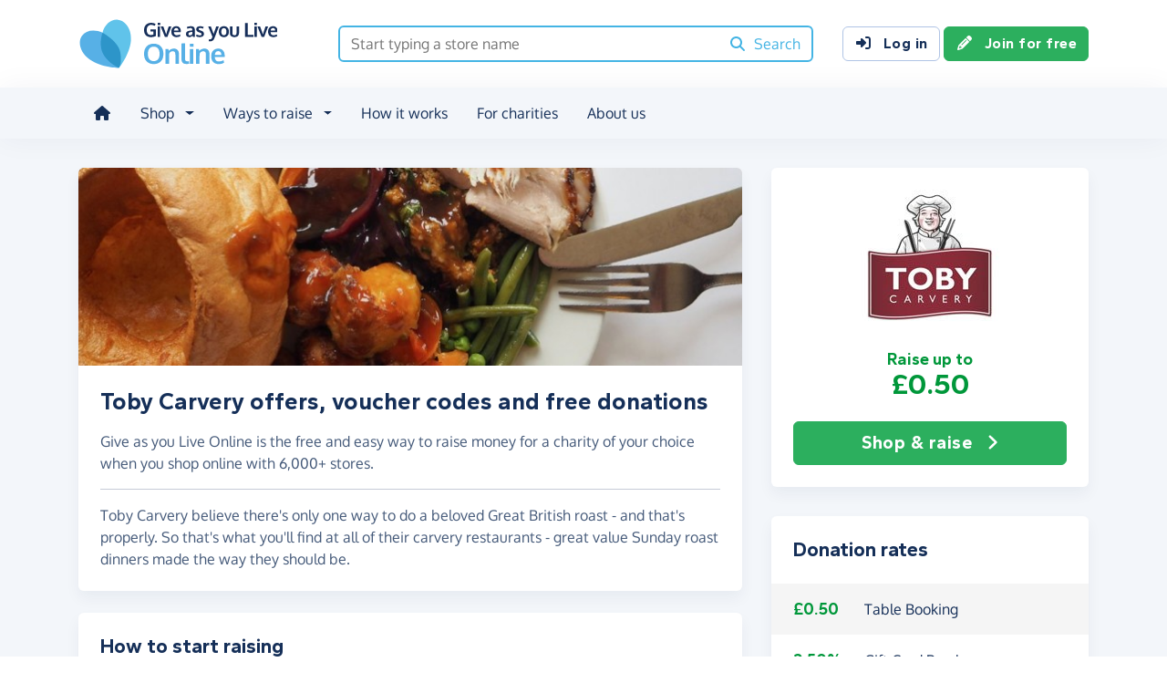

--- FILE ---
content_type: text/html;charset=UTF-8
request_url: https://www.giveasyoulive.com/stores/toby-carvery
body_size: 10352
content:
<!DOCTYPE html>
<html lang="en">
<head>
	<meta charset="UTF-8" />
<meta name="viewport" content="width=device-width,initial-scale=1" />
<title>Toby Carvery offers, voucher codes and free donations - Give as you Live Online</title>
<link rel="preconnect" href="https://www.giveasyoulive.com" crossorigin />
<link rel="preconnect" href="https://assets.giveasyoulive.com" crossorigin />
<link rel="preload" as="font" type="font/woff2" href="https://assets.giveasyoulive.com/fonts/oxygen-regular.woff2" crossorigin  /><link rel="preload" as="font" type="font/woff2" href="https://assets.giveasyoulive.com/fonts/oxygen-bold.woff2" crossorigin  /><link rel="preload" as="font" type="font/woff2" href="https://assets.giveasyoulive.com/fonts/gantari-bold.woff2" crossorigin  />
<link rel="stylesheet" href="https://assets.giveasyoulive.com/styles/css/gayl.78d24ae44907189a99af.css" />
<link rel="preload" as="script" href="https://assets.giveasyoulive.com/scripts/core.65c3fa8c4e80e5622bdb.js"  /><link rel="preload" as="script" href="https://assets.giveasyoulive.com/scripts/gayl.bd7c4bd68cf16d61f8a0.js"  /><link rel="preload" as="script" href="https://assets.giveasyoulive.com/scripts/gayl-icons.3cf1603b6a50c9778258.js"  /><link rel="preload" as="script" href="https://assets.giveasyoulive.com/scripts/core-async.087d10ed0789db672a03.js"  />
<link rel="dns-prefetch" href="https://www.google-analytics.com" />
<link rel="dns-prefetch" href="https://region1.analytics.google.com" />
<link rel="dns-prefetch" href="https://www.google.com" />
<link rel="dns-prefetch" href="https://www.googleadservices.com" />
<link rel="dns-prefetch" href="https://www.googletagmanager.com" />
<link rel="dns-prefetch" href="https://www.heapanalytics.com" />
<link rel="dns-prefetch" href="https://cdn.heapanalytics.com" />
<link rel="dns-prefetch" href="https://static.zdassets.com" />
<link rel="dns-prefetch" href="https://giveasyoulive.zendesk.com" />
<link rel="dns-prefetch" href="https://browser.sentry-cdn.com" />
<link rel="dns-prefetch" href="https://www.facebook.com" />
<link rel="dns-prefetch" href="https://connect.facebook.net" />
<link rel="dns-prefetch" href="https://static.ads-twitter.com" />
<link rel="dns-prefetch" href="https://cdn.pushalert.co" />
<meta property="og:title" content="Toby Carvery offers, voucher codes and free donations" />
<meta name="description" content="Toby Carvery offers, voucher &amp; discount codes from Give as you Live Online. Shop online today, save money &amp; raise free funds for a charity of your choice." />
<meta property="og:description" content="Toby Carvery offers, voucher &amp; discount codes from Give as you Live Online. Shop online today, save money &amp; raise free funds for a charity of your choice." />
<meta property="og:url" content="https://www.giveasyoulive.com/stores/toby-carvery" />
<meta property="og:type" content="website" />
<meta property="og:locale" content="en_gb" />
<meta property="og:image" content="https://www.giveasyoulive.com/og-image.png" />
<meta name="twitter:image" content="https://www.giveasyoulive.com/og-image.png" />
<meta name="twitter:site" content="@giveasyoulive" />
<meta name="twitter:card" content="summary_large_image" />
<meta name="title:title" content="Toby Carvery offers, voucher codes and free donations" />
<link rel="canonical" href="https://www.giveasyoulive.com/stores/toby-carvery">
<meta property="fb:app_id" content="134270559986037" />
<link rel="chrome-webstore-item" href="https://chrome.google.com/webstore/detail/fceblikkhnkbdimejiaapjnijnfegnii" />
<meta name="google-site-verification" content="hfaYK6MGoukLYLS0pPmmF7Lf1eVLev7tj-egu09KanE" />
<script type="application/ld+json">
{
"@context": "https://schema.org",
"@type": "WebPage",
"breadcrumb": {
"@type": "BreadcrumbList",
"itemListElement": [
{
"@type": "ListItem",
"position": 1,
"name": "Stores",
"item": "https://www.giveasyoulive.com/search/stores"
},
{
"@type": "ListItem",
"position": 2,
"name": "Toby Carvery",
"item": "https://www.giveasyoulive.com/stores/toby-carvery"
}
]
},
"url": "https://www.giveasyoulive.com/stores/toby-carvery",
"significantLink": "https://www.giveasyoulive.com/statistics/gayl/clickthrough?sr=8753&b=1&web=Y",
"publisher": {
"@type": "Organization",
"name": "Give as you Live Online"
}, 
"provider": {
"@type": "Organization",
"name": "Toby Carvery",
"logo": "https://www.giveasyoulive.com/images/stores/8753.jpg",
"description": "Toby Carvery believe there's only one way to do a beloved Great British roast - and that's properly. So that's what you'll find at all of their carvery restaurants - great value Sunday roast dinners made the way they should be."
}
}
</script>
<link rel="icon" href="/favicon.ico" sizes="32x32">
<link rel="icon" href="/favicon.svg" type="image/svg+xml">
<link rel="apple-touch-icon" href="/apple-touch-icon.png">
<meta name="theme-color" content="#44b4e4">		</head>
<body class="browser--chrome os--macos device--desktop page--stores" data-module-group="store">
	
	<a class="visually-hidden visually-hidden-focusable" href="#content">Skip to main content</a>

	
				<header class="header">
	<div class="container">
		<div class="row d-flex align-items-center ">
											<div class="order-first col col-md-4 col-lg-3">
					<a href="/">
						<picture><source srcset="/images/common/logos/gayl/2023/lc/online.svg" type="image/svg+xml" /><img src="/images/common/logos/gayl/2023/lc/online.png" alt="Give as you Live Online" class="brand-logo img-fluid"  width="583" height="150"     /></picture>					</a>
				</div>
			
							<div class="col-12 col-lg order-last order-lg-0 header-search-container ">
					<div class="row align-items-center">
						
						<div class="col">
														<form action="/search/all" method="GET" id="js-nav-search" class="searchbox-form" role="search" data-rows="10">
								<div class="input-group">
									<input type="text" class="searchbox-input" id="nav-search" name="q" placeholder="Start typing a store name" aria-label="Search box - start typing a store name" value="" />
									<button class="searchbox-button" aria-label="Search"><i class="fa-solid fa-fw  fa-magnifying-glass"   ></i> <span class="d-none d-lg-inline">Search</span></button>
								</div>
							</form>
						</div>
					</div>
				</div>
			
							<div class="d-none d-lg-block col-12 col-lg-auto ms-auto">
					<a class="btn btn-default" href="/login"><i class="fa-solid fa-fw  fa-right-to-bracket"   ></i> Log in</a>
					<a class="btn btn-green" href="/join"><i class="fa-solid fa-fw  fa-pencil"   ></i> Join for free</a>
				</div>
			
						
										<div class="order-2 col-auto d-lg-none ms-auto text-end">
					<button class="nav-toggler" type="button" data-toggle="nav-mobile" aria-haspopup="true" aria-expanded="false" aria-label="Open menu">
						<i class="fa-solid fa-fw fa-lg mb-1 fa-bars"   ></i> <span>Menu</span>
					</button>
				</div>
					</div>
	</div>
</header>	
				<section class="nav-container navbar ">
	<div class="container">
		<nav id="nav-menu" class="nav-mobile-collapse" aria-label="Main navigation">
						<button class="nav-toggler" type="button" data-toggle="nav-mobile" aria-haspopup="true" aria-expanded="false">
				<span class="nav-toggler-icon"><i class="fa-solid fa-fw fa-2x fa-circle-xmark" title="Close"  ></i></span>
			</button>
						<ul>
									<li><a id="nav-home" class="nav-item" href="/" title="Home"><i class="fa-solid fa-fw  fa-house"   ></i><span class="d-lg-none"> Home</span></a></li>
				
								
												
								<li class="dropdown">
					<a id="nav-shop" class="dropdown-toggle nav-item" href="#" aria-haspopup="true" role="button" aria-expanded="false">Shop</a>
					<div class="dropdown-menu" aria-labelledby="nav-shop">
						<div class="container">
							<div class="row dropdown-menu--dividers">
								<div class="col-12 col-lg-8">
									<p class="dropdown-header">Browse by category</p>
									<ul class="list-unstyled row">
										<li class="col-12 d-lg-none"><a class="dropdown-item" href="/search/stores"><i class="fa-solid fa-fw fa-lg fa-basket-shopping"   ></i> All stores</a></li>
																					<li class="col-12 col-lg-4"><a class="dropdown-item" href="/search/stores/clothing-accessories"><i class="fa-solid fa-fw fa-lg fa-shirt"   ></i> Clothing &amp; Accessories</a></li>
																					<li class="col-12 col-lg-4"><a class="dropdown-item" href="/search/stores/electricals"><i class="fa-solid fa-fw fa-lg fa-tv"   ></i> Electricals</a></li>
																					<li class="col-12 col-lg-4"><a class="dropdown-item" href="/search/stores/entertainment"><i class="fa-solid fa-fw fa-lg fa-gamepad"   ></i> Entertainment</a></li>
																					<li class="col-12 col-lg-4"><a class="dropdown-item" href="/search/stores/food-drink"><i class="fa-solid fa-fw fa-lg fa-apple-whole"   ></i> Food &amp; Drink</a></li>
																					<li class="col-12 col-lg-4"><a class="dropdown-item" href="/search/stores/gifts"><i class="fa-solid fa-fw fa-lg fa-gift"   ></i> Gifts</a></li>
																					<li class="col-12 col-lg-4"><a class="dropdown-item" href="/search/stores/health-beauty"><i class="fa-solid fa-fw fa-lg fa-heart"   ></i> Health &amp; Beauty</a></li>
																					<li class="col-12 col-lg-4"><a class="dropdown-item" href="/search/stores/home-garden"><i class="fa-solid fa-fw fa-lg fa-house"   ></i> Home &amp; Garden</a></li>
																					<li class="col-12 col-lg-4"><a class="dropdown-item" href="/search/stores/insurance-finance"><i class="fa-solid fa-fw fa-lg fa-sterling-sign"   ></i> Insurance &amp; Finance</a></li>
																					<li class="col-12 col-lg-4"><a class="dropdown-item" href="/search/stores/mother-baby-child"><i class="fa-solid fa-fw fa-lg fa-child"   ></i> Mother, Baby &amp; Child</a></li>
																					<li class="col-12 col-lg-4"><a class="dropdown-item" href="/search/stores/office"><i class="fa-solid fa-fw fa-lg fa-calculator"   ></i> Office</a></li>
																					<li class="col-12 col-lg-4"><a class="dropdown-item" href="/search/stores/sports-outdoors"><i class="fa-solid fa-fw fa-lg fa-futbol"   ></i> Sports &amp; Outdoors</a></li>
																					<li class="col-12 col-lg-4"><a class="dropdown-item" href="/search/stores/travel"><i class="fa-solid fa-fw fa-lg fa-plane"   ></i> Travel</a></li>
																					<li class="col-12 col-lg-4"><a class="dropdown-item" href="/search/stores/utilities"><i class="fa-solid fa-fw fa-lg fa-lightbulb"   ></i> Utilities</a></li>
										
										<li class="col-12 col-lg-4"><a class="dropdown-item" href="/search/stores?sort=NEWEST"><i class="fa-solid fa-fw fa-lg fa-circle-plus"   ></i> New Stores</a></li>
									</ul>
								</div>
								<div class="col-12 col-lg-4">
									<p class="dropdown-header">Offers &amp; vouchers</p>
									<ul class="list-unstyled">
																				<li><a class="dropdown-item" href="/offers-and-vouchers"><i class="fa-solid fa-fw text-red-75 fa-lg fa-tags"   ></i> Offers &amp; Vouchers Hub</a></li>
										<li><a class="dropdown-item" href="/offers"><i class="fa-solid fa-fw text-pink-75 fa-lg fa-basket-shopping"   ></i> All Offers &amp; Deals</a></li>
										<li><a class="dropdown-item" href="/voucher-codes"><i class="fa-solid fa-fw text-marine fa-lg fa-scissors"   ></i> All Voucher &amp; Discount Codes</a></li>
										<li><a class="dropdown-item" href="/no-brainers"><i class="fa-solid fa-fw text-green-75 fa-lg fa-star"   ></i> No Brainers &amp; Free Donations</a></li>
									</ul>
								</div>
							</div>
							<div class="d-none d-lg-block text-center pt-3">
								<a href="/search/stores" class="btn btn-white">See all 6,000+ stores <i class="fa-solid fa-fw  fa-angle-right"   ></i></a>
							</div>
						</div>
					</div>
				</li>

								
								<li class="dropdown">
					<a id="nav-waystoraise" class="dropdown-toggle nav-item" href="#" aria-haspopup="true" role="button" aria-expanded="false">Ways to raise</a>
					<div class="dropdown-menu" aria-labelledby="nav-waystoraise">
						<div class="container">
							<div class="row dropdown-menu--dividers">
								<div class="col-lg-3 col-12">
									<p class="dropdown-header">Remembering to use</p>
									<ul class="list-unstyled">
										<li><a class="dropdown-item" href="/donation-reminder"><i class="fa-solid fa-fw fa-lg fa-laptop"   ></i> Donation Reminder</a></li>
										<li><a class="dropdown-item" href="/app"><i class="fa-solid fa-fw fa-lg fa-mobile-screen-button"   ></i> iPhone, iPad &amp; Android App</a></li>
										<li><a class="dropdown-item" href="/startpage"><i class="fa-solid fa-fw fa-lg fa-house"   ></i> Shopping start page</a></li>
									</ul>
								</div>
								<div class="col-lg-5 col-12">
									<p class="dropdown-header">Raise big donations</p>
									<div class="row">
										<div class="col-lg-6 col-12">
											<ul class="list-unstyled">
												<li><a class="dropdown-item" href="/travel"><i class="fa-solid fa-fw fa-lg fa-plane"   ></i> Book travel</a></li>
												<li><a class="dropdown-item" href="/switch-insurance"><i class="fa-solid fa-fw fa-lg fa-file-lines"   ></i> Switch insurance</a></li>
												<li><a class="dropdown-item" href="/supermarkets"><i class="fa-brands fa-fw fa-lg fa-apple"   ></i> Supermarket orders</a></li>
											</ul> 
										</div>
										<div class="col-lg-6 col-12">
											<ul class="list-unstyled">
												<li><a class="dropdown-item" href="/refer"><i class="fa-solid fa-fw fa-lg fa-bullhorn"   ></i> Share with friends</a></li>
												<li><a class="dropdown-item" href="/search/stores/office"><i class="fa-solid fa-fw fa-lg fa-calculator"   ></i> Shop for business</a></li>
											</ul>
										</div>
									</div>
								</div>
								<div class="col-lg-4 col-12">
									<p class="dropdown-header">Other products</p>
									<ul class="list-unstyled">
										<li><a class="dropdown-item" target="_blank" href="https://donate.giveasyoulive.com/"><i class="fa-solid fa-fw fa-lg fa-id-card"   ></i> Donations &amp; Fundraising Pages</a></li>
																				<li><a class="dropdown-item" target="_blank" href="https://corporate.giveasyoulive.com/"><i class="fa-solid fa-fw fa-lg fa-briefcase"   ></i> Corporate fundraising</a></li>
									</ul>
								</div>
							</div>
						</div>
					</div>
				</li>

								<li><a id="nav-howitworks" class="nav-item nav-item--howitworks" href="/how-it-works">How it works</a></li>

								
								<li><a id="nav-charities" class="nav-item" href="https://admin.giveasyoulive.com/how-it-helps" target="_blank">For charities</a></li>

								
													<li><a id="nav-about" class="nav-item" href="/about-us">About us</a></li>
				
								<li class="d-lg-none"><a id="nav-contact" class="nav-item" href="/contact-us">Contact us</a></li>
				
								
													<li class="mt-2 d-lg-none">
						<div class="btn-set">
							<a class="btn btn-block btn-green" href="/join"><i class="fa-solid fa-fw  fa-pencil"   ></i> Join for free</a>
							<a class="btn btn-block btn-default" href="/login?rurl=%2Fstores%2Ftoby-carvery"><i class="fa-solid fa-fw  fa-right-to-bracket"   ></i> Log in</a>
						</div>
					</li>
							</ul>
		</nav>
	</div>
</section>	
		<main id="content" class="">
				


	
						






<div id="js-search-history" class="d-none" data-id="8753" data-name="Toby Carvery" data-page-path="/stores/toby-carvery" data-date="2026-01-18 08:51:55"></div>












<div class="bg-navy-5">
	
	<section class="band band-sm">
		<div class="container">
			<div class="bento bento-template-standard">
				<div class="bento-area bento-cta">
								<div id="section-infobox" class="box box__content infobox">
				<div class="row align-items-center text-center gy-4">
				<div class="col-6 col-md-12">
			<a tabindex="0" role="button" class="" href="javascript:void(0);" data-bs-toggle="modal" data-bs-target="#modal-pre-shop" data-store-name="Toby Carvery">
				<img class="d-block mx-auto img-fluid infobox__logo " alt="Toby Carvery" src="/images/stores/8753.jpg" width="200" height="150" fetchpriority="high" />
			</a>
		</div>

		<div class="col-6 col-md-12">
			<b class="heading-xs text-green lh-1">Raise up to <span class="pagetitle-sm d-block">£0.50</span></b>
								</div>

				<div class="col-12 col-lg-12">
			<div class="btn-set">
								<a class="btn btn-lg btn-block btn-green " href="javascript:void(0);" data-bs-toggle="modal" data-bs-target="#modal-pre-shop" data-store-name="Toby Carvery">Shop &amp; raise <i class="fa-solid fa-fw  fa-angle-right"   ></i></a>

											</div>
		</div>
	</div>

		</div>
	
				</div>
				<div class="bento-area bento-intro">
							<div id="section-description" class="box list-box mb-4">
					<picture>
				<source srcset="/images/store-banners/8753-md.jpg" media="(min-width: 420px)" /> 				<source srcset="/images/store-banners/8753-sm.jpg" media="(min-width: 0px)" /> 				<img src="/images/store-banners/8753-md.jpg" alt="" width="730" height="218" class="img-fit" fetchpriority="high" />
			</picture>
		
				<div class="box__content">
			<h1 class="heading-md">Toby Carvery offers, voucher codes and free donations</h1>

			
			<div class="p-set">
									<p>Give as you Live Online is the free and easy way to raise money for a charity of your choice when you shop online with 6,000+ stores.</p>
					<hr />
				
				<p>Toby Carvery believe there's only one way to do a beloved Great British roast - and that's properly. So that's what you'll find at all of their carvery restaurants - great value Sunday roast dinners made the way they should be.</p>			</div>
		</div>
	</div>

				</div>
				<div class="bento-area bento-misc">
									</div>
				<div class="bento-area bento-list">
						<section id="section-rates" class="box">
		<div class="box__content">
			<h2 class="heading-sm">Donation rates</h2>
		</div>
		<div class="box--tight list-box list-box--staggered">
							<table class="donation-rate-table bg-grey-5 w-100"> 					<tbody>
												
													
														<tr class="">
								<td class="box__content text-nowrap text-green heading-xs lh-1"><b>£0.50</b></td>
								<td class="box__content px-0 w-100 ">Table Booking</td>
								<td class="box__content">
																	</td>
							</tr>
													
														<tr class="">
								<td class="box__content text-nowrap text-green heading-xs lh-1"><b>2.50%</b></td>
								<td class="box__content px-0 w-100 ">Gift Card Purchase</td>
								<td class="box__content">
																	</td>
							</tr>
													
														<tr class="">
								<td class="box__content text-nowrap text-green heading-xs lh-1"><b>2.50%</b></td>
								<td class="box__content px-0 w-100 ">Takeaways</td>
								<td class="box__content">
																	</td>
							</tr>
						
																	</tbody>
				</table>
					</div>
	</section>

				</div>
				<div class="bento-area bento-last">
						
		<section id="section-howitworks" class="box mb-4">
			<div class="box__content">
				<h2 class="heading-sm">How to start raising</h2>
			</div>
			<div class="box__content pt-0">
				<div class="row  " >
			
		<div class="col-12 ">
								<div class="steps steps--inline  ">
		<div class="steps__image text-green-10">
							<a href="/join" aria-label="Join for free">	<span class="fa-layers icon-block text-green-10 fa-fw " ><i class="fa-solid fa-circle " ></i><i class="text-green fa-solid fa-pencil" data-fa-transform="shrink-7 " ></i></span></a>
					</div>
		<div class="steps__text">
							<h3 class="heading-sm">Join for free</h3>
										<p class="">Choose a charity and enter your details</p>
								</div>
	</div>

					</div>
			
		<div class="col-12 ">
								<div class="steps steps--inline  ">
		<div class="steps__image text-blue-10">
								<span class="fa-layers icon-block text-blue-10 fa-fw " ><i class="fa-solid fa-circle " ></i><i class="text-blue fa-solid fa-magnifying-glass" data-fa-transform="shrink-7 " ></i></span>
					</div>
		<div class="steps__text">
							<h3 class="heading-sm">Browse</h3>
										<p class="">We have over 6,000 stores involved</p>
								</div>
	</div>

					</div>
			
		<div class="col-12 ">
								<div class="steps steps--inline  ">
		<div class="steps__image text-pink-10">
								<span class="fa-layers icon-block text-pink-10 fa-fw " ><i class="fa-solid fa-circle " ></i><i class="text-pink fa-solid fa-basket-shopping" data-fa-transform="shrink-7 " ></i></span>
					</div>
		<div class="steps__text">
							<h3 class="heading-sm">Shop</h3>
										<p class="">Visit the store via our website or App, then shop as normal</p>
								</div>
	</div>

					</div>
			
		<div class="col-12 ">
								<div class="steps steps--inline  ">
		<div class="steps__image text-yellow-10">
								<span class="fa-layers icon-block text-yellow-10 fa-fw " ><i class="fa-solid fa-circle " ></i><i class="text-yellow fa-solid fa-piggy-bank" data-fa-transform="shrink-7 " ></i></span>
					</div>
		<div class="steps__text">
							<h3 class="heading-sm">Raise</h3>
										<p class="">We make a free donation to your charity - <a href='#' class="link-block-teal" data-bs-toggle="modal" data-bs-target="#modal-commission-info">how?</a></p>
								</div>
	</div>

					</div>
	</div>			</div>
							<div class="box__content pt-0 text-center">
					<a href="/join" class="btn btn-lg btn-xs-block btn-green">Join for free <i class="fa-solid fa-fw  fa-angle-right"   ></i></a>
				</div>
					</section>
	
						
						
								<section id="section-terms" class="box box__content">
			<h2 class="heading-sm">Important information</h2>
							<p class='text-sm'>Donations may only apply to the sale price and not include VAT, delivery and other such costs. Please do not use voucher codes from other websites as this may affect your donation.</p>					</section>
	
						

														</div>
			</div>
		</div>
	</section>

				<section  class="band ">


<div class="container ">
<h2 class="heading-md text-center">Recent funds raised at Toby Carvery</h2>



		

	
			<div class="js-slider owl-carousel owl-theme " data-slider-name="Recent donations" data-items="1" data-items-tablet="1" data-items-mobile="1" data-size="3"  >

																						<div class="item">
							<div class="row boxes">
																	<div class="col-12 col-md-6 col-lg-4 ">
										<article class="box box--tight box__content">
											<div class="row align-items-center my-auto">
												<div class="col-4">
																											<img alt="" src="/charity/86218/images/homepage/logo-sm.jpg?20220422175532" class="mx-auto img-fluid img-rounded img-sm" width="120" height="90" loading="lazy" role="presentation" />
																									</div>
												<div class="col p-set">
													<p class="text-truncate-3 text-sm text-green"><b class="d-block heading-sm">£0.50 raised</b> for Friends International: Students And Hosts (Northampton)</p>
												</div>
											</div>
										</article>
									</div>
																	<div class="col-12 col-md-6 col-lg-4 ">
										<article class="box box--tight box__content">
											<div class="row align-items-center my-auto">
												<div class="col-4">
																											<img alt="" src="/charity/224544/images/homepage/logo-sm.jpg?20220421122203" class="mx-auto img-fluid img-rounded img-sm" width="120" height="90" loading="lazy" role="presentation" />
																									</div>
												<div class="col p-set">
													<p class="text-truncate-3 text-sm text-green"><b class="d-block heading-sm">£0.50 raised</b> for Tewkesbury Baptist Church</p>
												</div>
											</div>
										</article>
									</div>
																	<div class="col-12 col-md-6 col-lg-4 ">
										<article class="box box--tight box__content">
											<div class="row align-items-center my-auto">
												<div class="col-4">
																											<img alt="" src="/charity/78775/images/homepage/logo-sm.jpg?20220422152638" class="mx-auto img-fluid img-rounded img-sm" width="120" height="90" loading="lazy" role="presentation" />
																									</div>
												<div class="col p-set">
													<p class="text-truncate-3 text-sm text-green"><b class="d-block heading-sm">£0.50 raised</b> for Association of Carers</p>
												</div>
											</div>
										</article>
									</div>
																	<div class="col-12 col-md-6 col-lg-4 ">
										<article class="box box--tight box__content">
											<div class="row align-items-center my-auto">
												<div class="col-4">
																											<img alt="" src="/charity/224544/images/homepage/logo-sm.jpg?20220421122203" class="mx-auto img-fluid img-rounded img-sm" width="120" height="90" loading="lazy" role="presentation" />
																									</div>
												<div class="col p-set">
													<p class="text-truncate-3 text-sm text-green"><b class="d-block heading-sm">£0.50 raised</b> for Tewkesbury Baptist Church</p>
												</div>
											</div>
										</article>
									</div>
																	<div class="col-12 col-md-6 col-lg-4 ">
										<article class="box box--tight box__content">
											<div class="row align-items-center my-auto">
												<div class="col-4">
																											<img alt="" src="/charity/224544/images/homepage/logo-sm.jpg?20220421122203" class="mx-auto img-fluid img-rounded img-sm" width="120" height="90" loading="lazy" role="presentation" />
																									</div>
												<div class="col p-set">
													<p class="text-truncate-3 text-sm text-green"><b class="d-block heading-sm">£0.50 raised</b> for Tewkesbury Baptist Church</p>
												</div>
											</div>
										</article>
									</div>
																	<div class="col-12 col-md-6 col-lg-4 ">
										<article class="box box--tight box__content">
											<div class="row align-items-center my-auto">
												<div class="col-4">
																											<img alt="" src="/charity/224544/images/homepage/logo-sm.jpg?20220421122203" class="mx-auto img-fluid img-rounded img-sm" width="120" height="90" loading="lazy" role="presentation" />
																									</div>
												<div class="col p-set">
													<p class="text-truncate-3 text-sm text-green"><b class="d-block heading-sm">£0.50 raised</b> for Tewkesbury Baptist Church</p>
												</div>
											</div>
										</article>
									</div>
															</div>
						</div>
																				<div class="item">
							<div class="row boxes">
																	<div class="col-12 col-md-6 col-lg-4 ">
										<article class="box box--tight box__content">
											<div class="row align-items-center my-auto">
												<div class="col-4">
																											<img alt="" src="/charity/36484/images/homepage/logo-sm.jpg?20240930131947" class="mx-auto img-fluid img-rounded img-sm" width="120" height="90" loading="lazy" role="presentation" />
																									</div>
												<div class="col p-set">
													<p class="text-truncate-3 text-sm text-green"><b class="d-block heading-sm">£0.50 raised</b> for Mitcham Lane Baptist Church CIO</p>
												</div>
											</div>
										</article>
									</div>
																	<div class="col-12 col-md-6 col-lg-4 ">
										<article class="box box--tight box__content">
											<div class="row align-items-center my-auto">
												<div class="col-4">
																											<img alt="" src="/charity/162297/images/homepage/logo-sm.jpg?20220420150106" class="mx-auto img-fluid img-rounded img-sm" width="120" height="90" loading="lazy" role="presentation" />
																									</div>
												<div class="col p-set">
													<p class="text-truncate-3 text-sm text-green"><b class="d-block heading-sm">£0.50 raised</b> for Animal SOS Sri Lanka</p>
												</div>
											</div>
										</article>
									</div>
																	<div class="col-12 col-md-6 col-lg-4 ">
										<article class="box box--tight box__content">
											<div class="row align-items-center my-auto">
												<div class="col-4">
																											<img alt="" src="/charity/162297/images/homepage/logo-sm.jpg?20220420150106" class="mx-auto img-fluid img-rounded img-sm" width="120" height="90" loading="lazy" role="presentation" />
																									</div>
												<div class="col p-set">
													<p class="text-truncate-3 text-sm text-green"><b class="d-block heading-sm">£0.50 raised</b> for Animal SOS Sri Lanka</p>
												</div>
											</div>
										</article>
									</div>
																	<div class="col-12 col-md-6 col-lg-4 ">
										<article class="box box--tight box__content">
											<div class="row align-items-center my-auto">
												<div class="col-4">
																											<img alt="" src="/charity/224544/images/homepage/logo-sm.jpg?20220421122203" class="mx-auto img-fluid img-rounded img-sm" width="120" height="90" loading="lazy" role="presentation" />
																									</div>
												<div class="col p-set">
													<p class="text-truncate-3 text-sm text-green"><b class="d-block heading-sm">£0.50 raised</b> for Tewkesbury Baptist Church</p>
												</div>
											</div>
										</article>
									</div>
																	<div class="col-12 col-md-6 col-lg-4 ">
										<article class="box box--tight box__content">
											<div class="row align-items-center my-auto">
												<div class="col-4">
																											<img alt="" src="/charity/205009/images/homepage/logo-sm.jpg?20220421102033" class="mx-auto img-fluid img-rounded img-sm" width="120" height="90" loading="lazy" role="presentation" />
																									</div>
												<div class="col p-set">
													<p class="text-truncate-3 text-sm text-green"><b class="d-block heading-sm">£0.50 raised</b> for Newbridge Cat Rescue And Rehoming Centre</p>
												</div>
											</div>
										</article>
									</div>
																	<div class="col-12 col-md-6 col-lg-4 ">
										<article class="box box--tight box__content">
											<div class="row align-items-center my-auto">
												<div class="col-4">
																											<img alt="" src="/charity/224544/images/homepage/logo-sm.jpg?20220421122203" class="mx-auto img-fluid img-rounded img-sm" width="120" height="90" loading="lazy" role="presentation" />
																									</div>
												<div class="col p-set">
													<p class="text-truncate-3 text-sm text-green"><b class="d-block heading-sm">£0.50 raised</b> for Tewkesbury Baptist Church</p>
												</div>
											</div>
										</article>
									</div>
															</div>
						</div>
																							</div>
</div></section>	
		<section  class="band ">


<div class="container ">
<h2 class="heading-md text-center">Similar stores you might also like</h2>



		

	






<div class="js-slider owl-carousel owl-theme " data-slider-name="Featured stores" data-items="1" data-items-tablet="1" data-items-mobile="1" data-size="17"      >

								<div class="item">
				<div class="row boxes">
																															
						<div class="col-12 col-md-6 col-xl-4">
							<article class="box box--tight box__content ">
								
								<div class="row align-items-center">
									<div class="col-4">						<img src="/images/stores/8751-sm.jpg" width="120" height="90" class="mx-auto img-fluid img-rounded img-sm  " loading="lazy" alt="" role="presentation" />

	</div>
									<div class="col-6 text-start ps-0">			<p class="text-sm m-0">
			<strong>Browns Restaurants</strong>
			<span class="text-green d-block"><b>Raise up to £0.50</b></span>
		</p>
	
				
	</div>

																			<div class="col-2">
																							<a class="stretched-link" aria-label="Browns Restaurants" href="/stores/browns-restaurants" ><span class="fa-layers icon-block fa-fw " ><i class="fa-solid fa-circle " ></i><i class="fa-inverse fa-solid fa-angle-right" data-fa-transform="shrink-6 " ></i></span></a>
																					</div>
																	</div>
							</article>
						</div>
																															
						<div class="col-12 col-md-6 col-xl-4">
							<article class="box box--tight box__content ">
								
								<div class="row align-items-center">
									<div class="col-4">						<img src="/images/stores/8752-sm.jpg" width="120" height="90" class="mx-auto img-fluid img-rounded img-sm  " loading="lazy" alt="" role="presentation" />

	</div>
									<div class="col-6 text-start ps-0">			<p class="text-sm m-0">
			<strong>Harvester</strong>
			<span class="text-green d-block"><b>Raise up to £0.50</b></span>
		</p>
	
				
	</div>

																			<div class="col-2">
																							<a class="stretched-link" aria-label="Harvester" href="/stores/harvester" ><span class="fa-layers icon-block fa-fw " ><i class="fa-solid fa-circle " ></i><i class="fa-inverse fa-solid fa-angle-right" data-fa-transform="shrink-6 " ></i></span></a>
																					</div>
																	</div>
							</article>
						</div>
																															
						<div class="col-12 col-md-6 col-xl-4">
							<article class="box box--tight box__content ">
								
								<div class="row align-items-center">
									<div class="col-4">						<img src="/images/stores/8969-sm.jpg" width="120" height="90" class="mx-auto img-fluid img-rounded img-sm  " loading="lazy" alt="" role="presentation" />

	</div>
									<div class="col-6 text-start ps-0">			<p class="text-sm m-0">
			<strong>Miller &amp; Carter</strong>
			<span class="text-green d-block"><b>Raise up to £0.50</b></span>
		</p>
	
				
	</div>

																			<div class="col-2">
																							<a class="stretched-link" aria-label="Miller &amp; Carter" href="/stores/miller-and-carter" ><span class="fa-layers icon-block fa-fw " ><i class="fa-solid fa-circle " ></i><i class="fa-inverse fa-solid fa-angle-right" data-fa-transform="shrink-6 " ></i></span></a>
																					</div>
																	</div>
							</article>
						</div>
																															
						<div class="col-12 col-md-6 col-xl-4">
							<article class="box box--tight box__content ">
								
								<div class="row align-items-center">
									<div class="col-4">						<img src="/images/stores/8970-sm.jpg" width="120" height="90" class="mx-auto img-fluid img-rounded img-sm  " loading="lazy" alt="" role="presentation" />

	</div>
									<div class="col-6 text-start ps-0">			<p class="text-sm m-0">
			<strong>Vintage Inns</strong>
			<span class="text-green d-block"><b>Raise up to £0.50</b></span>
		</p>
	
				
	</div>

																			<div class="col-2">
																							<a class="stretched-link" aria-label="Vintage Inns" href="/stores/vintage-inns" ><span class="fa-layers icon-block fa-fw " ><i class="fa-solid fa-circle " ></i><i class="fa-inverse fa-solid fa-angle-right" data-fa-transform="shrink-6 " ></i></span></a>
																					</div>
																	</div>
							</article>
						</div>
																															
						<div class="col-12 col-md-6 col-xl-4">
							<article class="box box--tight box__content ">
								
								<div class="row align-items-center">
									<div class="col-4">						<img src="/images/stores/9146-sm.jpg?20230815" width="120" height="90" class="mx-auto img-fluid img-rounded img-sm  " loading="lazy" alt="" role="presentation" />

	</div>
									<div class="col-6 text-start ps-0">			<p class="text-sm m-0">
			<strong>Sizzling Pubs</strong>
			<span class="text-green d-block"><b>Raise up to £0.50</b></span>
		</p>
	
				
	</div>

																			<div class="col-2">
																							<a class="stretched-link" aria-label="Sizzling Pubs" href="/stores/sizzling-pubs" ><span class="fa-layers icon-block fa-fw " ><i class="fa-solid fa-circle " ></i><i class="fa-inverse fa-solid fa-angle-right" data-fa-transform="shrink-6 " ></i></span></a>
																					</div>
																	</div>
							</article>
						</div>
																															
						<div class="col-12 col-md-6 col-xl-4">
							<article class="box box--tight box__content ">
								
								<div class="row align-items-center">
									<div class="col-4">						<img src="/images/stores/9162-sm.jpg?20190104" width="120" height="90" class="mx-auto img-fluid img-rounded img-sm  " loading="lazy" alt="" role="presentation" />

	</div>
									<div class="col-6 text-start ps-0">			<p class="text-sm m-0">
			<strong>Quandoo</strong>
			<span class="text-green d-block"><b>Raise up to £0.55</b></span>
		</p>
	
				
	</div>

																			<div class="col-2">
																							<a class="stretched-link" aria-label="Quandoo" href="/stores/quandoo" ><span class="fa-layers icon-block fa-fw " ><i class="fa-solid fa-circle " ></i><i class="fa-inverse fa-solid fa-angle-right" data-fa-transform="shrink-6 " ></i></span></a>
																					</div>
																	</div>
							</article>
						</div>
									</div>
			</div>
					<div class="item">
				<div class="row boxes">
																															
						<div class="col-12 col-md-6 col-xl-4">
							<article class="box box--tight box__content ">
								
								<div class="row align-items-center">
									<div class="col-4">						<img src="/images/stores/11158-sm.jpg?20210219" width="120" height="90" class="mx-auto img-fluid img-rounded img-sm  " loading="lazy" alt="" role="presentation" />

	</div>
									<div class="col-6 text-start ps-0">			<p class="text-sm m-0">
			<strong>Dining Out Card</strong>
			<span class="text-green d-block"><b>Raise up to 2.50%</b></span>
		</p>
	
				
	</div>

																			<div class="col-2">
																							<a class="stretched-link" aria-label="Dining Out Card" href="/stores/dining-out-card" ><span class="fa-layers icon-block fa-fw " ><i class="fa-solid fa-circle " ></i><i class="fa-inverse fa-solid fa-angle-right" data-fa-transform="shrink-6 " ></i></span></a>
																					</div>
																	</div>
							</article>
						</div>
																															
						<div class="col-12 col-md-6 col-xl-4">
							<article class="box box--tight box__content ">
								
								<div class="row align-items-center">
									<div class="col-4">						<img src="/images/stores/13781-sm.jpg?20211109" width="120" height="90" class="mx-auto img-fluid img-rounded img-sm  " loading="lazy" alt="" role="presentation" />

	</div>
									<div class="col-6 text-start ps-0">			<p class="text-sm m-0">
			<strong>Nicholson&#39;s</strong>
			<span class="text-green d-block"><b>Raise up to £0.50</b></span>
		</p>
	
				
	</div>

																			<div class="col-2">
																							<a class="stretched-link" aria-label="Nicholson&#39;s" href="/stores/nicholsons" ><span class="fa-layers icon-block fa-fw " ><i class="fa-solid fa-circle " ></i><i class="fa-inverse fa-solid fa-angle-right" data-fa-transform="shrink-6 " ></i></span></a>
																					</div>
																	</div>
							</article>
						</div>
																															
						<div class="col-12 col-md-6 col-xl-4">
							<article class="box box--tight box__content ">
								
								<div class="row align-items-center">
									<div class="col-4">						<img src="/images/stores/13779-sm.jpg?20211109" width="120" height="90" class="mx-auto img-fluid img-rounded img-sm  " loading="lazy" alt="" role="presentation" />

	</div>
									<div class="col-6 text-start ps-0">			<p class="text-sm m-0">
			<strong>All Bar One</strong>
			<span class="text-green d-block"><b>Raise up to £0.50</b></span>
		</p>
	
				
	</div>

																			<div class="col-2">
																							<a class="stretched-link" aria-label="All Bar One" href="/stores/all-bar-one" ><span class="fa-layers icon-block fa-fw " ><i class="fa-solid fa-circle " ></i><i class="fa-inverse fa-solid fa-angle-right" data-fa-transform="shrink-6 " ></i></span></a>
																					</div>
																	</div>
							</article>
						</div>
																															
						<div class="col-12 col-md-6 col-xl-4">
							<article class="box box--tight box__content ">
								
								<div class="row align-items-center">
									<div class="col-4">						<img src="/images/stores/7637-sm.jpg" width="120" height="90" class="mx-auto img-fluid img-rounded img-sm  " loading="lazy" alt="" role="presentation" />

	</div>
									<div class="col-6 text-start ps-0">			<p class="text-sm m-0">
			<strong>tastecard</strong>
			<span class="text-green d-block"><b>Raise up to £1.50</b></span>
		</p>
	
				
	</div>

																			<div class="col-2">
																							<a class="stretched-link" aria-label="tastecard" href="/stores/tastecard" ><span class="fa-layers icon-block fa-fw " ><i class="fa-solid fa-circle " ></i><i class="fa-inverse fa-solid fa-angle-right" data-fa-transform="shrink-6 " ></i></span></a>
																					</div>
																	</div>
							</article>
						</div>
																															
						<div class="col-12 col-md-6 col-xl-4">
							<article class="box box--tight box__content ">
								
								<div class="row align-items-center">
									<div class="col-4">						<img src="/images/stores/9297-sm.jpg" width="120" height="90" class="mx-auto img-fluid img-rounded img-sm  " loading="lazy" alt="" role="presentation" />

	</div>
									<div class="col-6 text-start ps-0">			<p class="text-sm m-0">
			<strong>Stonehouse</strong>
			<span class="text-green d-block"><b>Raise up to £0.50</b></span>
		</p>
	
				
	</div>

																			<div class="col-2">
																							<a class="stretched-link" aria-label="Stonehouse" href="/stores/stonehouse" ><span class="fa-layers icon-block fa-fw " ><i class="fa-solid fa-circle " ></i><i class="fa-inverse fa-solid fa-angle-right" data-fa-transform="shrink-6 " ></i></span></a>
																					</div>
																	</div>
							</article>
						</div>
																															
						<div class="col-12 col-md-6 col-xl-4">
							<article class="box box--tight box__content ">
								
								<div class="row align-items-center">
									<div class="col-4">						<img src="/images/stores/18838-sm.jpg?20250415000000" width="120" height="90" class="mx-auto img-fluid img-rounded img-sm  " loading="lazy" alt="" role="presentation" />

	</div>
									<div class="col-6 text-start ps-0">			<p class="text-sm m-0">
			<strong>Cogs Bar &amp; Kitchen</strong>
			<span class="text-green d-block"><b>Raise up to £1.05</b></span>
		</p>
	
				
	</div>

																			<div class="col-2">
																							<a class="stretched-link" aria-label="Cogs Bar &amp; Kitchen" href="/stores/cogs-bar-and-kitchen" ><span class="fa-layers icon-block fa-fw " ><i class="fa-solid fa-circle " ></i><i class="fa-inverse fa-solid fa-angle-right" data-fa-transform="shrink-6 " ></i></span></a>
																					</div>
																	</div>
							</article>
						</div>
									</div>
			</div>
					<div class="item">
				<div class="row boxes">
																															
						<div class="col-12 col-md-6 col-xl-4">
							<article class="box box--tight box__content ">
								
								<div class="row align-items-center">
									<div class="col-4">						<img src="/images/stores/18837-sm.jpg?20250415000000" width="120" height="90" class="mx-auto img-fluid img-rounded img-sm  " loading="lazy" alt="" role="presentation" />

	</div>
									<div class="col-6 text-start ps-0">			<p class="text-sm m-0">
			<strong>The Forge Chester</strong>
			<span class="text-green d-block"><b>Raise up to £1.05</b></span>
		</p>
	
				
	</div>

																			<div class="col-2">
																							<a class="stretched-link" aria-label="The Forge Chester" href="/stores/the-forge-chester" ><span class="fa-layers icon-block fa-fw " ><i class="fa-solid fa-circle " ></i><i class="fa-inverse fa-solid fa-angle-right" data-fa-transform="shrink-6 " ></i></span></a>
																					</div>
																	</div>
							</article>
						</div>
																															
						<div class="col-12 col-md-6 col-xl-4">
							<article class="box box--tight box__content ">
								
								<div class="row align-items-center">
									<div class="col-4">						<img src="/images/stores/18381-sm.jpg?20241216" width="120" height="90" class="mx-auto img-fluid img-rounded img-sm  " loading="lazy" alt="" role="presentation" />

	</div>
									<div class="col-6 text-start ps-0">			<p class="text-sm m-0">
			<strong>Hungry Horse</strong>
			<span class="text-green d-block"><b>Raise up to £0.01</b></span>
		</p>
	
				
	</div>

																			<div class="col-2">
																							<a class="stretched-link" aria-label="Hungry Horse" href="/stores/hungry-horse" ><span class="fa-layers icon-block fa-fw " ><i class="fa-solid fa-circle " ></i><i class="fa-inverse fa-solid fa-angle-right" data-fa-transform="shrink-6 " ></i></span></a>
																					</div>
																	</div>
							</article>
						</div>
																															
						<div class="col-12 col-md-6 col-xl-4">
							<article class="box box--tight box__content ">
								
								<div class="row align-items-center">
									<div class="col-4">						<img src="/images/stores/10441-sm.jpg?20190719" width="120" height="90" class="mx-auto img-fluid img-rounded img-sm  " loading="lazy" alt="" role="presentation" />

	</div>
									<div class="col-6 text-start ps-0">			<p class="text-sm m-0">
			<strong>O&#39;Neill&#39;s</strong>
			<span class="text-green d-block"><b>Raise up to £0.50</b></span>
		</p>
	
				
	</div>

																			<div class="col-2">
																							<a class="stretched-link" aria-label="O&#39;Neill&#39;s" href="/stores/oneills" ><span class="fa-layers icon-block fa-fw " ><i class="fa-solid fa-circle " ></i><i class="fa-inverse fa-solid fa-angle-right" data-fa-transform="shrink-6 " ></i></span></a>
																					</div>
																	</div>
							</article>
						</div>
																															
						<div class="col-12 col-md-6 col-xl-4">
							<article class="box box--tight box__content ">
								
								<div class="row align-items-center">
									<div class="col-4">						<img src="/images/stores/13780-sm.jpg?20211109" width="120" height="90" class="mx-auto img-fluid img-rounded img-sm  " loading="lazy" alt="" role="presentation" />

	</div>
									<div class="col-6 text-start ps-0">			<p class="text-sm m-0">
			<strong>Ember Inns</strong>
			<span class="text-green d-block"><b>Raise up to £0.50</b></span>
		</p>
	
				
	</div>

																			<div class="col-2">
																							<a class="stretched-link" aria-label="Ember Inns" href="/stores/ember-inns" ><span class="fa-layers icon-block fa-fw " ><i class="fa-solid fa-circle " ></i><i class="fa-inverse fa-solid fa-angle-right" data-fa-transform="shrink-6 " ></i></span></a>
																					</div>
																	</div>
							</article>
						</div>
																															
						<div class="col-12 col-md-6 col-xl-4">
							<article class="box box--tight box__content ">
								
								<div class="row align-items-center">
									<div class="col-4">						<img src="/images/stores/19417-sm.jpg?20250828180609" width="120" height="90" class="mx-auto img-fluid img-rounded img-sm  " loading="lazy" alt="" role="presentation" />

	</div>
									<div class="col-6 text-start ps-0">			<p class="text-sm m-0">
			<strong>Eating Europe</strong>
			<span class="text-green d-block"><b>Raise up to 3.00%</b></span>
		</p>
	
				
	</div>

																			<div class="col-2">
																							<a class="stretched-link" aria-label="Eating Europe" href="/stores/eating-europe" ><span class="fa-layers icon-block fa-fw " ><i class="fa-solid fa-circle " ></i><i class="fa-inverse fa-solid fa-angle-right" data-fa-transform="shrink-6 " ></i></span></a>
																					</div>
																	</div>
							</article>
						</div>
									</div>
			</div>
			</div>
</div></section></div>

	<section  class="band bg-navy-5 ">


<div class="container ">
<h2 class=" text-center heading-xl mb-4">FAQs</h2>


	<div itemscope itemtype="https://schema.org/FAQPage" class="row gy-3">
			<div class="col-12  ">
		<div class="faqs " id="faqs">
												<div itemscope itemprop="mainEntity" itemtype="https://schema.org/Question" class="faqs__group">
						<div itemprop="name">
							<button type="button" id="question1" class="faqs__question collapsed" data-bs-toggle="collapse" data-bs-target="#answer1" aria-controls="answer1" aria-expanded="false" aria-disabled="false">
								<span>How does Give as you Live Online work?</span>

								<i class="fa-solid  faqs__plus fa-plus"   ></i>								<i class="fa-solid  faqs__minus fa-minus"   ></i>							</button>
						</div>
						<div itemprop="acceptedAnswer" itemscope itemtype="https://schema.org/Answer" id="answer1" class="faqs__answer collapse" role="region" aria-labelledby="question1" data-bs-parent="#faqs">
							<div class="faqs__answer__text p-set" itemprop="text">
																																						<p>Give as you Live Online generates charitable giving from your everyday shopping. Our retail partners value your loyalty. We enable their "thank you" to be your donation to your chosen charity.</p>
																													 											<a href="/how-it-works" class="link-underline">Find out more or watch our 60 second video</a>
																											
															</div>
						</div>
					</div>
																<div itemscope itemprop="mainEntity" itemtype="https://schema.org/Question" class="faqs__group">
						<div itemprop="name">
							<button type="button" id="question2" class="faqs__question collapsed" data-bs-toggle="collapse" data-bs-target="#answer2" aria-controls="answer2" aria-expanded="false" aria-disabled="false">
								<span>Who can I raise money for?</span>

								<i class="fa-solid  faqs__plus fa-plus"   ></i>								<i class="fa-solid  faqs__minus fa-minus"   ></i>							</button>
						</div>
						<div itemprop="acceptedAnswer" itemscope itemtype="https://schema.org/Answer" id="answer2" class="faqs__answer collapse" role="region" aria-labelledby="question2" data-bs-parent="#faqs">
							<div class="faqs__answer__text p-set" itemprop="text">
																																						<p>You can support any of our 200,000+ UK charities.</p>
																																								<p>Our charities range from big national charities to local schools, churches and social groups.</p>
																											
															</div>
						</div>
					</div>
																<div itemscope itemprop="mainEntity" itemtype="https://schema.org/Question" class="faqs__group">
						<div itemprop="name">
							<button type="button" id="question3" class="faqs__question collapsed" data-bs-toggle="collapse" data-bs-target="#answer3" aria-controls="answer3" aria-expanded="false" aria-disabled="false">
								<span>Where does the donation come from?</span>

								<i class="fa-solid  faqs__plus fa-plus"   ></i>								<i class="fa-solid  faqs__minus fa-minus"   ></i>							</button>
						</div>
						<div itemprop="acceptedAnswer" itemscope itemtype="https://schema.org/Answer" id="answer3" class="faqs__answer collapse" role="region" aria-labelledby="question3" data-bs-parent="#faqs">
							<div class="faqs__answer__text p-set" itemprop="text">
																																						<p>As a "thank you" for sending them sales and customers, our stores pay us a commission. We use this commission to make a donation to your chosen charity.</p>
																																								<p>You don't pay anything extra for your shopping, the donation is made at no extra cost to you.</p>
																																								<p>It's also completely free for your charity. There are no joining or payment fees for them, so 100% of the donation will reach the charity.</p>
																											
															</div>
						</div>
					</div>
																<div itemscope itemprop="mainEntity" itemtype="https://schema.org/Question" class="faqs__group">
						<div itemprop="name">
							<button type="button" id="question4" class="faqs__question collapsed" data-bs-toggle="collapse" data-bs-target="#answer4" aria-controls="answer4" aria-expanded="false" aria-disabled="false">
								<span>When will my charity receive its donation?</span>

								<i class="fa-solid  faqs__plus fa-plus"   ></i>								<i class="fa-solid  faqs__minus fa-minus"   ></i>							</button>
						</div>
						<div itemprop="acceptedAnswer" itemscope itemtype="https://schema.org/Answer" id="answer4" class="faqs__answer collapse" role="region" aria-labelledby="question4" data-bs-parent="#faqs">
							<div class="faqs__answer__text p-set" itemprop="text">
																																						<p>We pay donations raised through shopping to your charity every three months providing over &pound;15 has been raised. If your charity hasn't reached &pound;15, donations will roll over until they do and then get paid in the next quarter.</p>
																																								<p>You can view the status of every donation within your account. A donation will typically move from 'pending' to 'approved' to 'paid' over the course of a few months.</p>
																											
															</div>
						</div>
					</div>
																<div itemscope itemprop="mainEntity" itemtype="https://schema.org/Question" class="faqs__group">
						<div itemprop="name">
							<button type="button" id="question5" class="faqs__question collapsed" data-bs-toggle="collapse" data-bs-target="#answer5" aria-controls="answer5" aria-expanded="false" aria-disabled="false">
								<span>How does Give as you Live Online operate?</span>

								<i class="fa-solid  faqs__plus fa-plus"   ></i>								<i class="fa-solid  faqs__minus fa-minus"   ></i>							</button>
						</div>
						<div itemprop="acceptedAnswer" itemscope itemtype="https://schema.org/Answer" id="answer5" class="faqs__answer collapse" role="region" aria-labelledby="question5" data-bs-parent="#faqs">
							<div class="faqs__answer__text p-set" itemprop="text">
																																						<p>We donate 50% of the commission we receive, with the other 50% used to fund the on-going development of Give as you Live Online, which is free to all charities and members.</p>
																																								<p>All donation amounts we display represent the amount the charity will receive - a 5% donation means a 5% donation!</p>
																											
															</div>
						</div>
					</div>
									</div>
	</div>
		
	</div>
</div></section>

	</main>

				<footer class="website-footer">
						<section class="social-footer">
			<div class="container text-center">
				<div class="row flex-nowrap justify-content-center gx-3 py-3">
											<div class="col px-1px-md-2">
							<a href="https://www.facebook.com/giveasyoulive" rel="nofollow noopener" target="_blank" aria-label="Follow us on Facebook">
								<span class="icon-block fa-layers fa-fw text-facebook">
									<i class="fa-solid fa-circle"></i>
									<i class="fa-inverse fa-brands fa-facebook-f" data-fa-transform="shrink-7"></i>
								</span>
							</a>
						</div>
											<div class="col px-1px-md-2">
							<a href="https://twitter.com/giveasyoulive" rel="nofollow noopener" target="_blank" aria-label="Follow us on Twitter/X">
								<span class="icon-block fa-layers fa-fw text-twitter">
									<i class="fa-solid fa-circle"></i>
									<i class="fa-inverse fa-brands fa-x-twitter" data-fa-transform="shrink-7"></i>
								</span>
							</a>
						</div>
											<div class="col px-1px-md-2">
							<a href="https://instagram.com/giveasyoulive" rel="nofollow noopener" target="_blank" aria-label="Follow us on Instagram">
								<span class="icon-block fa-layers fa-fw text-instagram">
									<i class="fa-solid fa-circle"></i>
									<i class="fa-inverse fa-brands fa-instagram" data-fa-transform="shrink-7"></i>
								</span>
							</a>
						</div>
											<div class="col px-1px-md-2">
							<a href="https://www.linkedin.com/company/giveasyoulive" rel="nofollow noopener" target="_blank" aria-label="Connect with us on LinkedIn">
								<span class="icon-block fa-layers fa-fw text-linkedin">
									<i class="fa-solid fa-circle"></i>
									<i class="fa-inverse fa-brands fa-linkedin-in" data-fa-transform="shrink-7"></i>
								</span>
							</a>
						</div>
											<div class="col px-1px-md-2">
							<a href="/blog"  target="_blank" aria-label="Read our blog">
								<span class="icon-block fa-layers fa-fw text-blog">
									<i class="fa-solid fa-circle"></i>
									<i class="fa-inverse fa-solid fa-bullhorn" data-fa-transform="shrink-7"></i>
								</span>
							</a>
						</div>
									</div>

				<svg width="0" height="0" class="position-absolute" aria-hidden="true"><radialGradient id="instagram-gradient" r="150%" cx="30%" cy="107%"><stop stop-color="#fc0" offset=".05"></stop><stop stop-color="#fe4a05" offset=".3"></stop><stop stop-color="#fc01d8" offset=".6"></stop><stop stop-color="#820bff" offset=".8"></stop></radialGradient></svg>			</div>
		</section>
	
				<section class="quicklinks">
			<div class="container">
				<div class="row py-3">
											<div class="col-6 col-md-3 py-3">
															<h3 class="text-md text-md-sm mb-0">Quick links</h3>
							
							<div class="js-quicklinks-1 ">
								<ul class="list-unstyled text-sm m-0">
																			<li><a href="/how-it-works" >How it works</a></li>
																			<li><a href="https://admin.giveasyoulive.com/products/give-as-you-live-online" >Info for charities</a></li>
																			<li><a href="https://corporate.giveasyoulive.com/products/give-as-you-live-online" >Info for corporates</a></li>
																			<li><a href="/about-us" >About us</a></li>
																			<li><a href="/blog" >Blog</a></li>
																			<li><a href="/help"  target="_blank">Help &amp; support</a></li>
																			<li><a href="/contact-us" >Contact us</a></li>
																	</ul>
							</div>
						</div>
											<div class="col-6 col-md-3 py-3">
															<h3 class="text-md text-md-sm mb-0">Shop &amp; compare</h3>
							
							<div class="js-quicklinks-2 ">
								<ul class="list-unstyled text-sm m-0">
																			<li><a href="/search/stores" >View all 6,000+ stores</a></li>
																			<li><a href="/voucher-codes" >Offers &amp; voucher codes</a></li>
																			<li><a href="/switch" >Compare insurance</a></li>
																			<li><a href="/search/stores/office" >Shop for business</a></li>
																			<li><a href="/travel" >Book holidays</a></li>
																			<li><a href="/search/stores?sort=NEWEST" >New stores</a></li>
																	</ul>
							</div>
						</div>
											<div class="col-6 col-md-3 py-3">
															<h3 class="text-md text-md-sm mb-0">Ways to raise</h3>
							
							<div class="js-quicklinks-3 ">
								<ul class="list-unstyled text-sm m-0">
																			<li><a href="https://donate.giveasyoulive.com/" >Donations &amp; Fundraising Pages</a></li>
																			<li><a href="/app" >Give as you Live Online App</a></li>
																			<li><a href="/donation-reminder" >Donation Reminder</a></li>
																			<li><a href="/refer" >Invite your friends</a></li>
																	</ul>
							</div>
						</div>
											<div class="col-6 col-md-3 py-3">
															<h3 class="text-md text-md-sm mb-0">Legal</h3>
							
							<div class="js-quicklinks-4 ">
								<ul class="list-unstyled text-sm m-0">
																			<li><a href="/terms" >Terms &amp; conditions</a></li>
																			<li><a href="/privacy" >Privacy policy</a></li>
																			<li><a href="/cookies" >Cookie policy</a></li>
																			<li><a href="/terms/competition" >Competition terms &amp; conditions</a></li>
																			<li><a href="/eula" >Donation Reminder EULA</a></li>
																	</ul>
							</div>
						</div>
									</div>
			</div>
		</section>
	
	
				<section class="social-proof">
			<div class="container">
				<div class="row row-cols-lg-4 align-items-center justify-content-center justify-content-md-start gy-3">
																<div class="col-6">
								<a href="https://www.fundraisingregulator.org.uk/directory/give-you-live-limited" target="_blank" rel="nofollow noopener">
		<picture><source srcset="/images/common/logos/fundraising-regulator-white.svg" type="image/svg+xml" /><img src="/images/common/logos/fundraising-regulator-white.png" alt="Give as you Live is registered with the Charity Regulator" class=" img-fluid"  width="300" height="92" loading="lazy"    /></picture>	</a>

						</div>
																<div class="col-6">
								<a href="https://ciof.org.uk/guidance-and-resources/suppliers-directory/detail?id=100" target="_blank" rel="nofollow noopener">
		<picture><source srcset="/images/common/logos/ciof-partner-white.svg" type="image/svg+xml" /><img src="/images/common/logos/ciof-partner-white.png" alt="Give as you Live is a Chartered Institute of Fundraising Corporate Member" class=" img-fluid"  width="300" height="97" loading="lazy"    /></picture>	</a>

						</div>
																<div class="col-6">
								<a href="https://www.givingtuesday.org.uk/our-partners/?search=give+as+you+live" target="_blank" rel="nofollow noopener">
		<picture><source srcset="/images/common/logos/giving-tuesday-white.svg" type="image/svg+xml" /><img src="/images/common/logos/giving-tuesday-white.png" alt="Give as you Live is a Giving Tuesday partner" class=" img-fluid"  width="280" height="120" loading="lazy"    /></picture>	</a>

						</div>
																					<div class="col-6">
								<a href="/testimonials" class="btn btn-feefo "><span class="btn-feefo__rating"><span class="btn-feefo__logo"><picture><source srcset="/images/common/logos/feefo-white.svg" type="image/svg+xml" /><img src="/images/common/logos/feefo-white.png" alt="Feefo review service" class="w-auto img-fluid"  width="300" height="71" loading="lazy"    /></picture></span><span class="btn-feefo__stars"><span role="img" aria-label="4.7 stars out of 5"><i class="fa-solid fa-fw fa-star star"></i><i class="fa-solid fa-fw fa-star star"></i><i class="fa-solid fa-fw fa-star star"></i><i class="fa-solid fa-fw fa-star star"></i><i class="fa-solid fa-fw fa-star-half-stroke star"></i></span></span></span><span class="btn-feefo__info">Rating from 3,441 reviews</span><span class="btn-feefo__award"><i class="fa-solid fa-fw me-1 fa-trophy"   ></i> Platinum Award Winner 2025</span></a>
						</div>
									</div>
			</div>
		</section>
	
		<section class="footer ">
		<div class="container">
			<p class="text-sm">&copy; Give as you Live Ltd 2026. All rights reserved. Company registered in England &amp; Wales (No. 5181419). Registered address: 	<span class="d-inline-block">Give as you Live Ltd,</span>
	<span class="d-inline-block">13 The Courtyard,</span>
	<span class="d-inline-block">Timothy's Bridge Road,</span>
	<span class="d-inline-block">Stratford-upon-Avon,</span>
	<span class="d-inline-block">Warwickshire,</span>
	<span class="d-inline-block">CV37 9NP.</span></p>
		</div>
	</section>
</footer>	
		
		
	<div class="modal fade js-adblock-enabled-modal" id="modal-adblock-enabled" tabindex="-1" role="dialog" aria-hidden="true">
	 <div class="modal-dialog">
		 <div class="modal-content">
		 	<div class="modal-header">
		 		<h5 class="modal-title">Adblocker detected</h5>
		 		<button type="button" class="modal-close-icon " data-bs-dismiss="modal" aria-label="Close"><span class="fa-layers   " ><i class="fa-solid fa-circle " ></i><i class="text-grey fa-solid fa-xmark" data-fa-transform="shrink-6 " ></i></span></button>		 	</div>
			<div class="modal-body">
				<div class="alert alert-red mb-0">
					<div class="p-set">
						<p>We've detected that you might have an adblocker installed.</p>
						<p>This will stop us from tracking your purchases and prevent donations from being made to your charity.</p>
						<p>Please <a href="/help/hc/en-us/articles/205263799" class="alert-link link-block-alert" target="_blank">add our adblocker whitelist</a> so that you can continue shopping and raise a free donation.</p>
					</div>
				</div>
			</div>
			<div class="modal-footer">
				<a class="btn btn-block btn-green" href="/help/hc/en-us/articles/205263799" target="_blank">Add whitelist <i class="fa-solid fa-fw  fa-angle-right"   ></i></a>
				<a class="btn btn-block btn-default js-track-confirmed js-adblock-url-target" data-force="true">Proceed anyway <i class="fa-solid fa-fw  fa-angle-right"   ></i></a>
			</div>
		 </div>
	 </div>
 </div>
<div class="modal fade js-post-shop-modal" id="modal-post-shop" tabindex="-1" role="dialog" aria-hidden="true">
	<div class="modal-dialog modal-lg">
		<div class="modal-content">
			<button type="button" class="modal-close-icon " data-bs-dismiss="modal" aria-label="Close"><span class="fa-layers   " ><i class="fa-solid fa-circle " ></i><i class="text-grey fa-solid fa-xmark" data-fa-transform="shrink-6 " ></i></span></button>			<div class="modal-body text-center p-set">
				<i class="fa-solid fa-fw text-green-75 fa-4x fa-circle-check"   ></i>
				<h2 class="heading-md mt-4">We've tracked your visit to <span class="js-store-name-target"></span></h2>
				
				<div class="js-voucher-code-target collapse">
					<p>And here's your voucher code (it's already copied for you):</p>
					<span></span>
				</div>

				<p class="mw-70ch">If you make a purchase at <span class="js-store-name-target"></span>, a donation will be made to our featured charity.</p>

							</div>

							<div class="modal-body bg-marine-25 text-center">
					<h3 class="heading-md">Would you like to track your giving?</h3>
					<p>It takes just a few seconds to join and choose a charity.</p>

					<div class="btn-auto btn-set">
						<a href="/join" class="btn btn-green btn-lg btn-xs-block">Join for free <i class="fa-solid fa-fw  fa-angle-right"   ></i></a>
						<button class="btn btn-default bg-white btn-xs-block" data-bs-dismiss="modal">Continue shopping <i class="fa-solid fa-fw  fa-angle-right"   ></i></button>
					</div>
				</div>
			
					</div>
	</div>
</div>
<div id="modal-pre-shop" class="modal fade external-link-modal" tabindex="-1" role="dialog" aria-hidden="true">
	<div class="modal-dialog modal-lg">
		<div class="modal-content">
			<button type="button" class="modal-close-icon " data-bs-dismiss="modal" aria-label="Close"><span class="fa-layers   " ><i class="fa-solid fa-circle " ></i><i class="text-grey fa-solid fa-xmark" data-fa-transform="shrink-6 " ></i></span></button>			<div class="modal-body text-center">
				<h3 class="heading-md my-3">Log in or join to track what you raise!</h3>
				<p class="mw-60ch">Join for free and choose which charity you'd like your free funds to go to, or simply log in to your account to track what you raise.</p>

				<div class="row my-5">
					<div class="col-12 col-lg-6">
						<h2 class="heading-sm mb-2">I have an account!</h2>
						<a href="/login?rurl=%2Fstatistics%2Fgayl%2Fclickthrough%3Fsr%3D8753%26b%3D1%26web%3DY" class="btn btn-xl btn-block btn-navy js-track-prompt-target-login">Log in <i class="fa-solid fa-fw  fa-angle-right"   ></i></a>
					</div>
					<div class="col-12 d-md-none p-3"></div>					<div class="col-12 col-lg-6 mt-3 mt-lg-0">
						<h2 class="heading-sm mb-2">I'm new here!</h2>
						<a href="/join?rurl=%2Fstatistics%2Fgayl%2Fclickthrough%3Fsr%3D8753%26b%3D1%26web%3DY" class="btn btn-xl btn-block btn-green js-track-prompt-target-signup">Join for free <i class="fa-solid fa-fw  fa-angle-right"   ></i></a>
					</div>
				</div>

				<div class="p-collapse-all">
					<p><a href="/statistics/gayl/clickthrough?sr=8753&b=1&web=Y" class="link-block-teal js-track-prompt-target-skip js-track-confirmed" data-store-name="Toby Carvery">No thanks, I don't want to track what I raise</a></p>

											<p class="mt-2 mw-60ch mx-auto">Any free funds you raise will be donated to Give as you Live's Grant for Good - helping normal people achieve their inspiring fundraising ideas to make a real difference for charity.</p>
									</div>
			</div>
		</div>
	</div>
</div>
<div class="modal fade" id="modal-commission-info" tabindex="-1" role="dialog" aria-hidden="true">
	<div class="modal-dialog">
		<div class="modal-content">
			<div class="modal-header">
				<h2 class="heading-sm mb-0">Where does the donation come from?</h2>
				<button type="button" class="modal-close-icon " data-bs-dismiss="modal" aria-label="Close"><span class="fa-layers   " ><i class="fa-solid fa-circle " ></i><i class="text-grey fa-solid fa-xmark" data-fa-transform="shrink-6 " ></i></span></button>			</div>
			<div class="modal-body">
				<p>We are partnered with 6,000+ stores as well as dozens of providers across insurance, energy and broadband.</p>
				<p>Because of this relationship, when you visit a retailer via Give as you Live Online and make a purchase, they give us a reward as a "thank you".</p>
				<p>With this reward, we make a donation to the charity of your choice!</p>

									<div class="text-end">
						<button type="button" class="btn btn-navy btn-xs-block btn-lg" data-bs-dismiss="modal"><i class="fa-solid fa-fw  fa-check"   ></i> OK</button>
					</div>
							</div>
		</div>
	</div>
</div>
<div class="menu-backdrop dropdown-backdrop fade" data-toggle="nav-mobile"></div>

		<div class="analytics" data-group="essential" data-type="google-analytics" data-anon="true" data-account="UA-8823204-5"  data-optimise="GTM-TRN7KXX" ></div>
	
								<div class="analytics" data-group="advertising" data-type="google-ads" data-google_conversion_id="971200846" data-google_remarketing_only="true"></div>
		
							<div class="analytics" data-group="essential" data-type="google-tag-manager" data-account="GTM-NQGZQXT" data-optimise="GTM-TRN7KXX"      data-logged-in="false" data-anon="true"></div>
		
							<div class="analytics" data-group="analytics" data-type="heap" data-account="2287986964"   ></div>
		
							<div class="analytics" data-group="analytics" data-type="zendesk" data-key="02ddbe16-993c-40be-b92c-8ed36e251520" data-is-mobile="false"   ></div>
		
							<div class="analytics" data-group="social-media" data-type="facebook" data-account="1130560640288466" ></div>
		
				
							<div class="analytics" data-group="social-media" data-type="twitter" data-account="nz1ex"></div>
		
				
				
									
					
							<div class="analytics" data-group="analytics" data-type="sentry" data-account="244482" data-key="4a8e1eeb07d043c8a8fc4f44eb975095" data-domain="giveasyoulive.com" data-env="production" ></div>
										<script  src="https://assets.giveasyoulive.com/scripts/core.65c3fa8c4e80e5622bdb.js"></script>															<script  src="https://assets.giveasyoulive.com/scripts/gayl.bd7c4bd68cf16d61f8a0.js"></script>																					<script async src="https://assets.giveasyoulive.com/scripts/gayl-icons.3cf1603b6a50c9778258.js"></script>															<script async src="https://assets.giveasyoulive.com/scripts/core-async.087d10ed0789db672a03.js"></script>						

<script async src="/scripts/adpopup.js"></script></body>
</html>